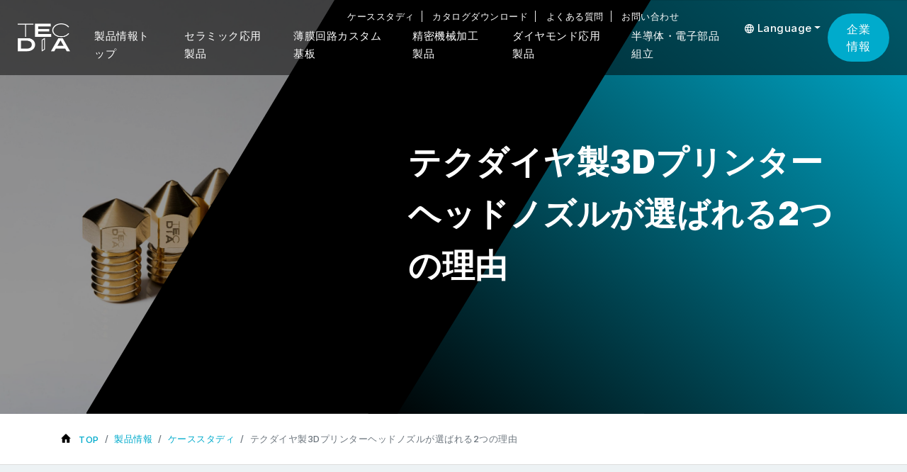

--- FILE ---
content_type: text/html; charset=UTF-8
request_url: https://www.tecdia.com/jp/products/hf/detail/case-30/
body_size: 29573
content:
<!DOCTYPE html PUBLIC "-//W3C//DTD XHTML 1.0 Transitional//EN" "http://www.w3.org/TR/xhtml1/DTD/xhtml1-transitional.dtd"><!doctype html>
<html lang="en">
	<head>
		
		<!-- Bootstrap CSS -->
		<link rel="stylesheet" href="https://cdn.jsdelivr.net/npm/bootstrap@4.6.1/dist/css/bootstrap.min.css" integrity="sha384-zCbKRCUGaJDkqS1kPbPd7TveP5iyJE0EjAuZQTgFLD2ylzuqKfdKlfG/eSrtxUkn" crossorigin="anonymous">
		<!-- Slick Slider -->
		<link rel="stylesheet" type="text/css" href="/jp/assets/css/slick.css" />
		<!-- Bootstrap Icons -->
		<link rel="stylesheet" href="https://cdn.jsdelivr.net/npm/bootstrap-icons@1.8.1/font/bootstrap-icons.css" integrity="sha384-He3RckdFB2wffiHOcESa3sf4Ida+ni/fw9SSzAcfY2EPnU1zkK/sLUzw2C5Tyuhj" crossorigin="anonymous">

    	
<!-- Google Tag Manager -->
<script>
    (function(w,d,s,l,i){w[l]=w[l]||[];w[l].push({'gtm.start':
    new Date().getTime(),event:'gtm.js'});var f=d.getElementsByTagName(s)[0],
    j=d.createElement(s),dl=l!='dataLayer'?'&l='+l:'';j.async=true;j.src=
    'https://www.googletagmanager.com/gtm.js?id='+i+dl;f.parentNode.insertBefore(j,f);
    })(window,document,'script','dataLayer','GTM-58X768X');
</script>
<!-- End Google Tag Manager -->

    <!--*google-analytics*-->
    <!--script>
    (function(i,s,o,g,r,a,m){i['GoogleAnalyticsObject']=r;i[r]=i[r]||function(){
    (i[r].q=i[r].q||[]).push(arguments)},i[r].l=1*new Date();a=s.createElement(o),
    m=s.getElementsByTagName(o)[0];a.async=1;a.src=g;m.parentNode.insertBefore(a,m)
    })(window,document,'script','https://www.google-analytics.com/analytics.js','ga');
    ga('create', 'UA-4411507-10', 'auto');
    ga('send', 'pageview');
    </script-->
    <!--*/google-analytics*-->
    
<!-- Google tag (gtag.js) -->
<script async src="https://www.googletagmanager.com/gtag/js?id=G-2MYCBQDPDN"></script>
<script>
  window.dataLayer = window.dataLayer || [];
  function gtag(){dataLayer.push(arguments);}
  gtag('js', new Date());

  gtag('config', 'G-2MYCBQDPDN');
</script>

<meta charset="utf-8">
<meta name="viewport" content="width=device-width, initial-scale=1, shrink-to-fit=no">
<meta name="title" content="事例：テクダイヤ製3Dプリンターヘッドノズルが選ばれる2つの理由">
<meta name="description" content="テクダイヤ製3Dプリンターヘッドノズルが選ばれる2つの理由についての事例ページです。">
<meta name="author" content="">
<meta name="keywords" content="ディスペンサーノズル,精密ノズル,ディスペンスノズル,精密ニードル,塗布,精密塗布,微細塗布,小径ノズル,塗布装置,水晶デバイス,テーパー形状,3Dプリンティングノズル,FDMプリンター,微細造形">
<link rel="icon" type="image/x-icon" href="/jp/assets/img/tecdia_fav.png">
<meta property="og:title" content="事例：テクダイヤ製3Dプリンターヘッドノズルが選ばれる2つの理由" />
<meta property="og:description" content="テクダイヤ製3Dプリンターヘッドノズルが選ばれる2つの理由についての事例ページです。">
<meta property="og:type" content="website" />
<meta property="og:url" content="" />
<meta property="og:image" content="/jp/assets/img/ogp.jpg" />
<meta name="format-detection" content="telephone=no">

<title>テクダイヤ製3Dプリンターヘッドノズルが選ばれる2つの理由 | テクダイヤ株式会社TECDIA</title>

<script src="/jp/assets/js/jquery.min.js"></script>
<script src="/jp/assets/js/common.js"></script>		
		<!-- Custom styles -->
		<link href="/jp/assets/css/custom.css" rel="stylesheet">
        <!-- Custom styles -->
        <link href="/jp/assets/css/service_detail.css" rel="stylesheet">
        <link href="/jp/assets/css/case_detail.css" rel="stylesheet">
        <link href="https://www.tecdia.com/jp/products/hf/detail/cms/wp-content/themes/tecdia/css/theme.css" rel="stylesheet">
		
	</head>

	<body>
		<header class="sticky-top">
    <nav class="navbar navbar-expand-lg">
        <div class="container-fluid">
            <a class="navbar-brand" href="/jp">
            <img src="/jp/assets/img/logo-tecdia.png" alt="">
            </a>
            <button class="navbar-toggler collapsed" type="button" data-toggle="collapse" data-target="#navbarNav" aria-controls="navbarNav" aria-expanded="false" aria-label="Toggle navigation">
            <span class="navbar-toggler-icon"></span>
            <span class="close-icon"></span>
            </button>
            <div class="collapse navbar-collapse" id="navbarNav">
            <ul class="navbar-nav product-nav">
                <li class="nav-item active">
                    <a class="nav-link" href="/jp/products/">製品情報トップ</a>
                </li>
                <li class="nav-item">
                    <a class="nav-link" href="/jp/products/hf/detail/service_slc/">セラミック応用製品</a>
                </li>
                <li class="nav-item">
                    <a class="nav-link" href="/jp/products/hf/detail/circuit/hct">薄膜回路カスタム基板</a>
                </li>
                <li class="nav-item">
                    <a class="nav-link" href="/jp/products/hf/detail/nozzle_service/">精密機械加工製品</a>
                </li>
                <li class="nav-item">
                    <a class="nav-link" href="/jp/products/hf/detail/diamond/">ダイヤモンド応用製品</a>
                </li>
                <li class="nav-item">
                    <a class="nav-link" href="/jp/products/hf/detail/service_semiconductor/">半導体・電子部品組立</a>
                </li>
                <li class="nav-item d-none">
                    <a class="nav-link" href="/jp/products/case">ケーススタディ</a>
                </li>
                <li class="nav-item d-none d-m-block">
                    <a class="nav-link" href="/jp/catalog">カタログダウンロード</a>
                </li>
                <li class="nav-item d-none d-m-block">
                    <a class="nav-link" href="/jp/faq">よくある質問</a>
                </li>
                <li class="nav-item d-none d-m-block">
                    <a class="nav-link" href="/jp/contact">お問い合わせ</a>
                </li>
            </ul>
            <ul class="navbar-nav ml-auto text-center">
                <li class="nav-item dropdown">
                    <a class="nav-link dropdown-toggle" data-toggle="dropdown" href="#" role="button" aria-haspopup="true" aria-expanded="false"><img src="/jp/assets/img/lang-outline.png" alt=""> Language</a>
                    <div class="dropdown-menu">
                        <a class="dropdown-item" href="/jp">日本語</a>
                        <a class="dropdown-item" href="https://us.tecdia.com/">English</a>
                        <!-- <a class="dropdown-item" href="/kr">한국어</a> -->
                        <a class="dropdown-item" href="/tw">中文(繁體)</a>
                        <a class="dropdown-item" href="http://www.tecdia.com.cn/">中文(簡体)</a>
                    </div>
                </li>
                <li class="nav-item">
                    <a class="btn btn-blue" href="/jp">企業情報</a>
                </li>
            </ul>
            </div>
        </div>
    </nav>
    <ul class="top-menu d-block d-m-none">
        <li><a href="/jp/products/case">ケーススタディ</a></li>
        <li><a href="/jp/catalog">カタログダウンロード</a></li>
        <li><a href="/jp/faq">よくある質問</a></li>
        <li><a href="/jp/contact">お問い合わせ</a></li>
    </ul>
</header>
<!-- <link href="https://www.tecdia.com/jp/products/hf/detail/cms/wp-content/themes/tecdia/css/custom.css" rel="stylesheet">  -->

<section class="banner case_detail__mv">
        <div class="d-none d-sm-block">
        <img src="https://www.tecdia.com/jp/products/hf/detail/cms/wp-content/uploads/2022/05/52-e1654765065832.png" class="case_detail__mv__img" alt="">
        <img src="https://www.tecdia.com/jp/products/hf/detail/cms/wp-content/themes/tecdia/img/banner-case-detail_bg.svg" class="case_detail__mv__bg">
    </div>
    <div class="d-block d-sm-none">
        <img src="https://www.tecdia.com/jp/products/hf/detail/cms/wp-content/uploads/2022/05/52-e1654765065832.png" class="case_detail__mv__img" alt="">
        <img src="https://www.tecdia.com/jp/products/hf/detail/cms/wp-content/themes/tecdia/img/banner-case-detail_bg-sp.svg" class="case_detail__mv__bg">
    </div>
	<div class="case_detail__mv__titles">
        <div class="service_detail__mv__title">
            テクダイヤ製3Dプリンターヘッドノズルが選ばれる2つの理由        </div>
    </div>
</section>

<div class="breadcrumb-bar">
    <div class="container">
        <nav aria-label="breadcrumb">
            <ol class="breadcrumb">
                <li class="breadcrumb-item"><a href="/jp/">TOP</a></li>
                <li class="breadcrumb-item"><a href="/jp/products/">製品情報</a></li>
                <li class="breadcrumb-item"><a href="/jp/products/hf/detail/case/">ケーススタディ</a></li>
                <li class="breadcrumb-item active" aria-current="page">テクダイヤ製3Dプリンターヘッドノズルが選ばれる2つの理由</li>
            </ol>
        </nav>
    </div>
</div>

<section class="page-section case_detail_section section-bg">
	<div class="container">
		<div class="case_detail__mv__sub-title text-dark">試作部品製造目的から人工臓器生産目的へ</div>
		<div class="case_detail__mv__text text-dark mb-5">
			従来の3Dプリンティングは試作部品や臓器模型、治具・工具の製造を目的としていました。しかし近年では、航空機部品や自動車部品、人工臓器、医療機器、フィギュアといった実製品生産の目的として活用され、より高い精度が求められています。		</div>
		<div class="case_detail__flows">
			<div class="case_detail__flow needs">
				<div class="case_detail__flow__title">ニーズ</div>
				<div class="case_detail__flow__sub-title">導入前の実態・課題</div>
				<div class="case_detail__flow__text">より精度の高い3Dプリンティングが求められていました。</div>
				<span class="case_detail__flow__arrow__needs"></span>
			</div>
			<div class="case_detail__flow solution">
				<div class="case_detail__flow__title">ソリューション</div>
				<div class="case_detail__flow__sub-title">課題の解決策</div>
				<div class="case_detail__flow__text">微細造形を実現する3Dプリンターヘッドノズルを開発しました。</div>
				<span class="case_detail__flow__arrow__solution"></span>
			</div>
			<div class="case_detail__flow point">
				<div class="case_detail__flow__title">ポイント</div>
				<div class="case_detail__flow__sub-title">導入決定の理由</div>
				<div class="case_detail__flow__text">カスタマイズ製造から培った技術とノウハウで高品質なノズル内部を実現。</div>
				<span class="case_detail__flow__arrow__point"></span>
			</div>
			<div class="case_detail__flow result">
				<div class="case_detail__flow__title">リザルト</div>
				<div class="case_detail__flow__sub-title">状況と効果</div>
				<div class="case_detail__flow__text">詰まりが無く、一定の微量塗布が可能である高性能な3Dプリンターヘッドノズル。</div>
			</div>
		</div>
	</div>
</section>

<section class="page-section case_detail_section section-bg">
	<div class="container">
		<div class="case_detail__contents">
			<div class="case_detail__contents__title needs">ニーズ<span>導入前の実態・課題</span></div>
			<div class="case_detail__contents__inner">
				<!-- <div class="case_detail__contents__sub-title">半導体デバイス製造の工数削減</div> -->
				<div class="case_detail__contents__text">
					<p class="large"><strong>より精度の高い3Dプリンティングが求められていました。</strong></p>
<p align="justify">現在、市場で流通している低価格帯の3Dプリンターは、樹脂を溶かして積み上げるFMD方式です。レーザー焼結法などの他の造形方式に比べると、精度が低く、仕上げ加工(切・研削、熱処理など)の必要があります。その手間を省くには、細部まで精密に精度の高い造形を可能にする3Dプリンティングが必要とされていました。</p>
				</div>
			</div>
		</div>
		<div class="case_detail__contents">
			<div class="case_detail__contents__title solution">ソリューション<span>課題の解決策</span></div>
			<div class="case_detail__contents__inner">
				<div class="case_detail__contents__text">
					<p class="large"><strong>微細造形を実現する3Dプリンターヘッドノズルを開発しました。</strong></p>
<p>精密な3Dプリンティングには、専用の3Dプリンターヘッドノズルが不可欠で、詰まりが無く、一定の微量塗布を可能とする必要があります。そこには、A: 流れやすさ(流動性)、B: 不規則な流れ(乱流)、この2つが大きく関わります。この2つにはノズル内部の品質(表面粗さ*¹、先端角度*²、段差*³)が影響を与えます。</p>
<p class="img_left"><img class="alignnone size-full wp-image-3000" src="https://tecdia.sakura.ne.jp/jp/products/hf/detail/cms/wp-content/uploads/2022/04/2b530e80c7d0de90885e285c5d7980631.png" alt="" width="511" height="305" /></p>
<p>&nbsp;</p>
<p><img class="alignnone size-full wp-image-3001" src="https://tecdia.sakura.ne.jp/jp/products/hf/detail/cms/wp-content/uploads/2022/04/8ca524f4fcc7efd5b63d7fc6fe1304331.png" alt="" width="700" height="251" /></p>
<p>表面粗さ*¹…ノズル内面の滑らかさ。ノズル内面と塗布材料の間に生じる摩擦に影響を及ぼします。<br />
先端角度*²…先端のストレート部分の角度。塗布材料の流れる方向に対する抵抗の大きさに影響を及ぼします。<br />
段差*³…先端のストレート部分に見られる段差。塗布材料の不規則な流れを引き起こします。</p>
<p>&nbsp;</p>
<p><span style="font-size: 12pt;"><b>A: 流れやすさ低下の原因はノズル内面の表面粗さと先端角度</b></span></p>
<p class="img_left"><img class="alignnone size-full wp-image-3002" src="https://tecdia.sakura.ne.jp/jp/products/hf/detail/cms/wp-content/uploads/2022/04/58c219384313bb2399be61220cabf87e.png" alt="" width="350" height="255" /></p>
<p>表面粗さが粗くなるにつれて摩擦は大きくなります。A社製3Dプリンターヘッドノズルの表面粗さは0.909Ra。深い傷や加工中に生じたとされる小さな凹凸などがあり、摩擦は大きいと考えられます。テクダイヤ製3Dプリンターヘッドノズルの表面粗さは0.267Ra、傷や凹凸はなく、流れやすさへの悪影響は限りなく少ないです。</p>
<p class="img_left"><img class="alignnone size-full wp-image-3003" src="https://tecdia.sakura.ne.jp/jp/products/hf/detail/cms/wp-content/uploads/2022/04/8ca524f4fcc7efd5b63d7fc6fe130433.png" alt="" width="350" height="238" /></p>
<p>先端角度が鈍角になればなるほど、抵抗は大きくなります。B社製3Dプリンターヘッドノズルの角度は70°、抵抗が大きいと考えられます。超微細塗布が求められる精密ノズルの一般的な角度は30°とされており、テクダイヤ製3Dプリンターヘッドノズルの角度も30°で、流れやすく、精密塗布を実現します。</p>
<p><img src="https://www.tecdia.com/jp/case/30" alt="" /></p>
<p>&nbsp;</p>
<p><span style="font-size: 12pt;"><b>B: 不規則な流れ発生の原因はノズル先端の段差</b></span></p>
<p class="img_left"><img class="alignnone size-full wp-image-3004" src="https://tecdia.sakura.ne.jp/jp/products/hf/detail/cms/wp-content/uploads/2022/04/a091d26f69192e29fd59a34966b849df.png" alt="" width="350" height="223" /></p>
<p>先端のストレート部分に段差があることで乱流が発生しやすくなります。この段差は、先端角度を鋭角に加工するときの工具折損防止のため、一般的な精密ノズルでも数多くみられます。C社製3Dプリンターヘッドノズルは段差があるため不規則な流れが発生しやすい形状と言えます。テクダイヤ製3Dプリンターヘッドノズルは先端角度が小さいにも関わらず段差が無いため、不規則な流れが発生しづらい形状です。</p>
				</div>
			</div>
		</div>
		<div class="case_detail__contents">
			<div class="case_detail__contents__title point">ポイント<span>導入決定の理由</span></div>
			<div class="case_detail__contents__inner">
				<div class="case_detail__contents__text">
					<p class="large"><strong>カスタマイズ製造から培った技術とノウハウで高品質なノズル内部を実現。</strong></p>
<p align="justify">テクダイヤは、ディスペンサーノズルの専門家として自動車部品組立や航空宇宙研究開発、医療試薬塗布など様々な業界にオリジナルのノズルを提供してきました。これらの経験から得た独自技術やノウハウを活かし、他社よりも優れた3Dプリンターヘッドノズルの製造を実現しました。</p>
				</div>
			</div>
		</div>
		<div class="case_detail__contents">
			<div class="case_detail__contents__title result">リザルト<span>状況と効果</span></div>
			<div class="case_detail__contents__inner">
				<div class="case_detail__contents__text">
					<p><strong>詰まりが無く、一定の微量塗布が可能である高性能な3Dプリンターヘッドノズル。</strong></p>
<p align="justify">他社製3Dプリンターヘッドノズルからテクダイヤ製3Dプリンターヘッドノズルへの切り替えで、造形精度の改善に貢献してきた実績があります。より精密で精度の高い3Dプリンティングを追求する方はぜひテクダイヤ製ノズルに切り替え下さい。お客様に合わせた3Dプリンターヘッドノズルでご要望にお応えします。</p>
				</div>
			</div>
		</div>
		<div class="case_detail__category">カテゴリー：<span>
								<a href="/jp/products/case/?cat=cat-3#case-items">
						3Dプリンティング,					</a>
									<a href="/jp/products/case/?cat=cat-2#case-items">
						医療・バイオ					</a>
						</span></div>
	</div>
</section>

<section class="page-section">
	<div class="container">
		<div class="section">
<div class="section_body clearfix">
<div class="section">
<h3 class="titleStyle01 case_detail_title">クライアント情報</h3>
<p>&nbsp;</p>
<div class="section_body clearfix">
<p>&#8211;</p>
<p>&nbsp;</p>
</div>
</div>
<div class="section">
<h3 class="titleStyle01 case_detail_title">関連サイト</h3>
<p>&nbsp;</p>
<div class="section_body clearfix">
<p><a href="/jp/products/hf/detail/nozzle_service/">製品ページ(ディスペンサーノズル)</a></p>
<p><a href="/jp/products/hf/detail/case-27/">ケーススタディ(精密ギアの3Dプリンティングとディスペンサーノズル)</a></p>
<p><a href="/jp/products/hf/detail/case-23/">ケーススタディ(3Dプリンティングによる乳がん患者の乳房再建)</a></p>
<p><a href="/jp/products/hf/detail/case-14/">ケーススタディ(バイオマテリアル・プリンティング)</a></p>
<p>&nbsp;</p>
</div>
</div>
</div>
</div>
	</div>
</section>

<section class="page-section">
    <div class="container">
            </div>
</section>


    <section class="contact">
    <div class="container text-sm-left text-center">
        <div class="row">
            <div class="col-md-5">
                <h2>お問い合わせ</h2>
            </div>
            <div class="offset-md-1 col-md-6">
                <p class="mb-5">
                    <!--<span class="d-none d-sm-block">From Phone</span>-->
                    <img class="icon" src="/jp/assets/img/call-outline.png" alt=""><span class="text-bold">03-5765-5400</span>
                    <br>
                    <span class="text-small">営業時間 9:00-17:45</span>
                </p>
                <!--<p class="mb-1">From WebForm</p>-->
                <a class="btn btn-blue" href="/jp/contact">お問い合わせ</a>
            </div>
        </div>
    </div>
</section>    <!-- Footer -->
<footer>
    <div class="footer-top">
        <div class="container">
            <div class="row">
                <div class="col-md-5 mb-4 pt-4">
                    <h2 class="mb-4">テクダイヤ株式会社</h2>
                    <p class="text-small mb-4">
                        〒108-0023 <br>
                        東京都港区芝浦4丁目9番25号　芝浦スクエアビル17階
                    </p>
                    <address>
                        <span class="d-none d-sm-block">
                            <img class="icon-sm" src="/jp/assets/img/call-outline.png" alt=""> 03-5765-5400
                        </span>
                        <span class="d-block d-sm-none">
                            <a href="tel:+03-5765-5400">
                                <img class="icon-sm" src="/jp/assets/img/call-outline.png" alt=""> 03-5765-5400
                            </a>
                        </span>
                        <a href="mailto:sales@tecdia.co.jp"><img class="icon-sm" src="/jp/assets/img/mail-outline.png" alt=""> sales@tecdia.co.jp</a>
                    </address>
                </div>
                <div class="col-md-7">
                    <div class="row">
                        <div class="col-6 d-lg-flex">
                            <h3 class="mr-5">企業情報</h3>
                            <ul class="quicklinks">
                                <li><a href="/jp/about">会社概要</a></li>
                                <li><a href="/jp/mission">企業理念</a></li>
                                <li><a href="/jp/quality">基本方針</a></li>
                                <li><a href="/jp/encounter/">未知との遭遇</a></li>
                                <li><a href="/jp/news">お知らせ</a></li>
                                <li><a href="/jp/jobs/">採用情報</a></li>
                                <li><a href="https://tecdlab.com/">技術ブログ</a></li>
                                <li><a href="/jp/contact">お問い合わせ</a></li>
                            </ul>
                        </div>
                        <div class="col-6 d-lg-flex">
                            <h3 class="mr-5">製品情報</h3>
                            <ul class="quicklinks">
                                <li><a href="/jp/products">製品情報トップ</a></li>
                                <li><a href="/jp/products/hf/detail/service_slc/">セラミック応用製品</a></li>
                                <li><a href="/jp/products/hf/detail/service_slc/#slc_search_container">セラミック応用製品検索</a></li>
                                <li><a href="/jp/products/hf/detail/circuit/hct/">薄膜回路カスタム基板</a></li>
                                <li><a href="/jp/products/hf/detail/nozzle_service/">精密機械加工製品</a></li>
                                <li><a href="/jp/products/hf/detail/diamond/">ダイヤモンド応用製品</a></li>
                                <li><a href="/jp/products/hf/detail/service_semiconductor/">半導体・電子部品組立</a></li>
                                <li><a href="/jp/products/case">ケーススタディ</a></li>
                                <li><a href="/jp/catalog">カタログダウンロード</a></li>
                                <li><a href="/jp/faq">よくある質問</a></li>
                                <!--li><a href="/jp/rfq">オンライン見積り</a></li-->
                            </ul>
                        </div>
                    </div>
                </div>
            </div>
        </div>
    </div>

    <div class="footer-bottom">
        <div class="container">
            <div class="d-sm-flex justify-content-between flex-sm-row-reverse">
                <ul class="hori-links mb-4 mb-sm-0">
                    <li><a href="/jp/privacy">プライバシーポリシー</a></li>
                    <li><a href="/jp/cookie-policy">Cookieポリシー</a></li>
                    <li><a href="/jp/sitemap">サイトマップ</a></li>
                </ul>
                <div class="copyright text-center">
                    &copy; 2022 Tecdia Co.,Ltd.
                </div>
            </div>
        </div>
    </div>
</footer>

<!-- Cookie Consent Banner -->
<div id="cookie-banner" class="cookie-banner">
        <div class="cookie-banner-text">
            <p>当サイトでは、お客様により適したサービスを提供するため、Cookieを利用しています。
                当サイト利用状況の分析を最適化したり、SNSへの連携を行うことを目的としています。
                また、当社では分析の用途で、サードパーティーCookieにも情報を提供しています。
                お客様には、Cookieを許可するかを選択する権利があります。
                Cookie許可の選択についてはCookieの設定 に進んでください。
                詳細は、当社のCookieポリシー を確認してください。</p>
            <a href="/jp/cookie-policy" class="cookie-privacy-link">Cookieポリシー</a>
        </div>
        <div class="cookie-banner-actions">
            <button class="cookie-btn cookie-reject-btn">すべて拒否する</button>
            <button class="cookie-btn cookie-accept-btn">すべてのCookieを受け入れる</button>
        </div>
        <button class="cookie-close-btn">&times;</button>
</div>

<!-- Back to top button -->
<a id="to-top-button">
    <img src="/jp/assets/img/btn-arrow.png" class="img-fluid" alt="...">
</a>

<!-- JavaScript -->
<script src="https://cdn.jsdelivr.net/npm/bootstrap@4.6.1/dist/js/bootstrap.bundle.min.js" integrity="sha384-fQybjgWLrvvRgtW6bFlB7jaZrFsaBXjsOMm/tB9LTS58ONXgqbR9W8oWht/amnpF" crossorigin="anonymous"></script>
<!-- Font Awesome -->
<script src="https://kit.fontawesome.com/a91a27e46f.js" crossorigin="anonymous"></script>
<script>
    var btn = $('#to-top-button');
    $(window).scroll(function() {
        if ($(window).scrollTop() > 500) {
            btn.addClass('show');
        } else {
            btn.removeClass('show');
        }
    });

    btn.on('click', function(e) {
        e.preventDefault();
        $('html, body').animate({
            scrollTop: 0
        }, '500');
    });

    $(document).scroll(function() {
        var $nav = $('.navbar');
        $nav.toggleClass('scrolled', $(this).scrollTop() > $nav.height());
    });

    $(document).ready(function() {
        $(document).click(function(event) {
            var clickover = $(event.target);
            var _opened = $(".navbar-collapse").hasClass("show");
            if (_opened === true && !clickover.hasClass("navbar-toggler")) {
                $(".navbar-toggler").click();
            }
        });
    });
</script>

<!-- Cookie Banner JavaScript -->
<script>
function cookieAccept() {
    const COOKIE_CONSENT = "MS_COOKIE_CONSENT";
    const cookieBanner = document.querySelector('#cookie-banner');
    const acceptButton = document.querySelector('.cookie-accept-btn');
    const declineButton = document.querySelector('.cookie-reject-btn');
    const closeButton = document.querySelector('.cookie-close-btn');

    if (!cookieBanner) return;

    let consent = localStorage.getItem(COOKIE_CONSENT);
    if (!consent || consent === "accepted") {
        cookieBanner.style.display = 'flex';
    } else if (consent === "declined") {
        removeCookieBanner();
    }

    if (acceptButton) {
        acceptButton.addEventListener('click', function() {
            setCookie('cookieConsent', 'accepted');
            localStorage.setItem(COOKIE_CONSENT, "accepted");
            removeCookieBanner();
        });
    }

    if (declineButton) {
        declineButton.addEventListener('click', function() {
            setCookie('cookieConsent', 'declined', 14);
            localStorage.setItem(COOKIE_CONSENT, "declined");
            removeCookieBanner();
        });
    }

    if (closeButton) {
        closeButton.addEventListener('click', function() {
            removeCookieBanner();
        });
    }

    function setCookie(name, value, days) {
        let expires = "";
        if (days) {
            let date = new Date();
            date.setTime(date.getTime() + (days * 24 * 60 * 60 * 1000));
            expires = "; expires=" + date.toUTCString();
        }
        document.cookie = name + "=" + (value || "") + expires + "; path=/";
    }

    function removeCookieBanner() {
        if (cookieBanner) {
            cookieBanner.style.display = 'none';
        }
    }
}

// Initialize cookie banner when DOM is ready
$(document).ready(function() {
    cookieAccept();
});
</script>

<!--*google-analytics*-->
<script>
    (function(i,s,o,g,r,a,m){i['GoogleAnalyticsObject']=r;i[r]=i[r]||function(){
    (i[r].q=i[r].q||[]).push(arguments)},i[r].l=1*new Date();a=s.createElement(o),
    m=s.getElementsByTagName(o)[0];a.async=1;a.src=g;m.parentNode.insertBefore(a,m)
    })(window,document,'script','https://www.google-analytics.com/analytics.js','ga');
    ga('create', 'UA-4411507-10', 'auto');
    ga('send', 'pageview');
</script>
<!--*/google-analytics*--></body>
</html>

--- FILE ---
content_type: text/css
request_url: https://www.tecdia.com/jp/assets/css/custom.css
body_size: 34908
content:
@import url('https://fonts.googleapis.com/css2?family=Inter:wght@500;600;900&display=swap');

body {
    font-family: 'Inter';
    letter-spacing: 0.5px;
}

*,
::after,
::before {
    box-sizing: border-box;
}

p,
li {
    font-size: 16px;
    font-weight: 400;
    line-height: 1.6em;
}

.page-section h1,
.page-section h2,
.page-section h3 {
    /* font-family: 'Inter', sans-serif; */
    line-height: 1.4em;
    /* text-transform: uppercase; */
}

.page-section h1,
.page-section h1 span {
    color: #000 !important;
    font-size: 32px !important;
    font-weight: 900 !important;
    text-align: center !important;
    margin-top: 3rem !important;
    margin-bottom: 3rem !important;
    line-height: 1.4em !important;
    display: block !important;
}

.page-section h1:after {
    content: ' ';
    display: block;
    border-bottom: 4px solid;
    border-image-slice: 1;
    border-image-source: linear-gradient(to left, #00ABCC, #000);
    width: 36px;
    margin: 20px auto;
}

.page-section h2,
.page-section h2 span {    
    color: #fff !important;
    font-size: 20px !important;
    font-weight: 900 !important;
    display: block !important;
}

.page-section h2 {
    background: linear-gradient(to left, #00ABCC, #000) !important;
    padding: 14px 30px !important;
}

.page-section h3 {
    border-left: 8px solid #000;
    font-size: 1rem !important;
}

.page-section h3 {
    padding: 0 10px 0 20px !important;
}

.page-section h5,
.page-section h5 span {
    color: #00ABCC !important;
    font-size: 16px !important;
    font-weight: bold !important;
    margin-right: 20px !important;
}

/* .page-section img {
    margin: 0 auto !important;
    display: block !important;
    width: 100%;
} */

.page-section a {
    color: #00ABCC !important;
}

.page-section a > h1, 
.page-section a > h2,
.page-section a > h3,
.page-section a > p { 
    color: #000 !important;
}

.page-section a:hover {
    color: #111;
    text-decoration: none;
    opacity: 0.8;
}

.service-case-column a,
.service-assenble-column a > p,
.service-assenble-column a > h3 {
    color: #fff !important;
}

.service-assenble-column .banner-title,
.product-sub-title {
    font-size: 20px;
    font-weight: 900;
}

.products-search input[type="search"] {
    height: 55px !important;
}

a:focus {
    outline: none;
    box-shadow: none !important;
}

input:focus {
    box-shadow: none !important;
}

.navbar {
    padding: 8px 0 7px 0;
    background-color: transparent;
    position: absolute;
    top: 0;
    left: 0;
    width: 100%;
}

.nav-item img {
    width: auto;
}

@media (min-width: 1200px) {
    .navbar {
        padding: 10px;
    }
}

@media (max-width: 1200px) {
    a.nav-link.dropdown-toggle {
      margin-top: 20px;
    }
}

.navbar-brand img {
    width: 74px;
}

.hidden {
    visibility: hidden;
}

.navbar-toggler {
    position: fixed;
    top: 0;
    right: 0;
    background: #00ABCC;
    border-radius: 0;
    width: 64px;
    height: 64px;
    z-index: 1000;
}

.navbar-toggler-icon {
    background-image: url("data:image/svg+xml;charset=utf8,%3Csvg viewBox='0 0 32 32' xmlns='http://www.w3.org/2000/svg'%3E%3Cpath stroke='rgba(255,255,255,1)' stroke-width='3' stroke-linecap='round' stroke-miterlimit='10' d='M4 8h24M4 16h24M4 24h24'/%3E%3C/svg%3E");
}

.close-icon {
    background-image: url("../img/close-icon.png");
    background-repeat: no-repeat;
    background-size: 20px;
    width: 20px;
    height: 20px;
    position: fixed;
    top: 22px;
    right: 22px;
}

.navbar-toggler.collapsed .close-icon {
    display: none;
}

.navbar-toggler:not(.collapsed) .navbar-toggler-icon {
    display: inline;
}

.no-scroll {
    height: 100%; 
    overflow: hidden; 
    width: 100%; 
    position: fixed;
    top: 0;
    left: 0;
    right: 0;
    bottom: 0;
}

@media (max-width: 991px) {
    .navbar-brand {
        position: relative;
        left: 20px;
        top: 0;
    }

    .navbar-collapse {
        background: #00ABCC;
        position: absolute;
        top: 0;
        width: 100%;
        height: 100vh;
        overflow-y: scroll;
    }

    .navbar-collapse .btn {
        background-color: #fff;
        color: #00abcc !important;
        padding: 10px 40px;
        margin-top: 15px;
        margin-bottom: 50px;
    }

    .navbar-nav {
        padding: 90px 30px 50px;
    }

    .navbar-collapse .ml-auto {
        padding-top: 0;
    }

    .navbar.scrolled {
        /*background: #00ABCC !important;*/
    }

    .d-m-block {
        display: block !important;
    }
    
    .d-m-none {
        display: none !important;
    }
}

.navbar {
    background-color: rgba(0, 0, 0, 0.5) !important;
    transition: background-color 200ms linear;
}

.nav-link {
    color: #fff;
    /* text-transform: uppercase; */
    margin: 0 2px;
    font-size: 15px;
}

.nav-link:hover {
    color: #ddd;
}

section {
    padding: 35px 0;
    background: #fff;
}

.hero-unit,
.banner {
    padding: 0;
    position: relative;
}

.hero-unit {
    overflow: hidden;
    position: relative;
    transition: 2s all;
    opacity: 0;
}

.hero-unit::after {
    position: absolute;
    top: 0;
    left: 0;
    content: '';
    width: 100%;
    height: 100%;
    background: url("../img/filter.png");
}

.hero-text {
    color: #fff;
    position: absolute;
    top: 35%;
    left: 8%;
    z-index: 100;
}

.scroll {
    position: absolute;
    bottom: 0;
    right: 7%;
    height: 129px;
}

.banner h1 {
    font-size: 32px;
    color: #fff;
    position: absolute;
    top: 45%;
    left: 7%;
    font-weight: 900;
}

.banner-plain h1 {
    top: 30%;
}

@media (min-width: 1200px) {
    .banner h1 {
        font-size: 46px;
    }
}

.hero-unit h1 {
    /* font-family: 'Yu Gothic', sans-serif; */
    line-height: 1.2em;
}

.hero-unit p {
    font-size: 20px;
}

@media (max-width: 767px) {
    .hero-text br {
        display: none;
    }

    .hero-text {
        top: 43%;
        left: 0;
        padding: 0 15px;
    }

    .hero-unit h1 {
        font-size: 46px;
    }

    .hero-unit p {
        font-size: 16px;
    }
}

.slider-x {
    margin: -1px;
}

.slider-y {
    margin: -1px;
}


.main {
    background: url("../img/bg-diagonal.png") -520px top, url("../img/bg-diagonal.png") -328px bottom, linear-gradient(#00abcc, #030e11);
    background-size: 1263px, 1263px, contain;
    background-repeat: no-repeat;
    color: #fff;
    padding: 50px 0;
    position: relative;
    overflow: hidden;
}

.main .row {
    margin-bottom: 50px;
}

.main .row:last-child {
    margin-bottom: 50px;
}

.main .row>[class*='col-'] {
    padding: 0;
}

/* .subheading {
    background: linear-gradient(to left, #00ABCC, #000);
    padding: 14px 30px;
    color: #fff;
} */

.text-lead {
    padding: 32px 60px;
    margin-bottom: 10px;
    background-color: #EDF2F4;
    width: 100%;
}

@media (min-width: 1200px) {
    .main {
        /*background: url("../img/bg-diagonal.png") -100px top, url("../img/bg-diagonal.png") -1135px 1400px, linear-gradient(#00abcc, #030e11);*/
        background: linear-gradient(#00abcc, #030e11);
        background-repeat: no-repeat;
        /*background-size: 1710px, 1710px, contain;*/
        background-size: contain;
        color: #fff;
        padding: 120px 0;
        position: relative;
        overflow: hidden;
    }

    .diagonal {
        width: 47vw;
        height: 100%;
        background: #000;
        transform: skewX(-38deg);
        position: absolute;
        top: 0;
        /*left: 275px;*/
        left: 22%;
    }

    .main .row {
        margin-bottom: 120px;
    }

    .main .row:last-child {
        margin-bottom: 0;
    }
}

.main h2 {
    margin-bottom: 25px;
    font-size: 16px;
}

.content {
    padding: 20px;
    margin-bottom: 30px;
}

.content h2 span {
    margin-right: 15px;
}

.content p {
    color: #eee;
    margin-bottom: 25px;
}

p.sub-heading {
    font-size: 28px;
    color: #fff;
    line-height: 1.5em;
}

@media (min-width: 1200px) {
    .content {
        width: 490px;
        padding: 0;
    }

    p.sub-heading {
        font-size: 40px;
    }

    .content-left {
        margin-right: 60px;
    }

    .content-right {
        margin-left: 60px;
    }
}

.business {
    padding: 80px 0 0;
}

.business h2 {
    font-size: 50px;
}

.business h3 {
    font-size: 32px;
    font-weight: 600;
    margin-bottom: 20px;
    color: #fff;
}

.text-overlay {
    padding: 50px 60px;
    max-height: 600px;
}

.text-overlay p {
    color: #eee;
}

.line-overlay:before {
    content: ' ';
    display: block;
    border: 2px solid #fff;
    width: 22px;
    margin: 15px auto;
}

.bg1 {
    background: linear-gradient(rgba(0, 0, 0, .5), rgba(0, 0, 0, .5)), url("../img/img3.png") no-repeat;
    background-size: cover;
}

@media (max-width: 767px) {
    .bg1 {
        background: linear-gradient(rgba(0, 0, 0, .5), rgba(0, 0, 0, .5)), url("../img/img3-sp.png") no-repeat;
        background-size: cover;
    }
}

.bg2 {
    background: linear-gradient(rgba(0, 0, 0, .5), rgba(0, 0, 0, .5)), url("../img/img2.png") no-repeat;
    background-size: cover;
}

.bg3 {
    background: linear-gradient(rgba(0, 0, 0, .5), rgba(0, 0, 0, .5)), url("../img/img1.png") no-repeat;
    background-size: cover;
}

@media (max-width: 767px) {
    .business h2 {
        font-size: 40px;
    }

    .business h3 {
        font-size: 24px;
    }

    .text-overlay {
        padding: 50px 40px;
    }
}

.news {
    padding: 80px 20px;
}

.table-news {
    white-space: initial !important;
}

.table-news tr {
    border-bottom: 1px solid #ccc;
}

.table-news tr:last-child {
    border-bottom: none;
}

.table-news td {
    border: 0;
    padding: 20px 0;
    font-size: 16px;
    color: #555;
}

.table-news td:first-child {
    width: 25%;
    vertical-align: middle;
    color: #999;
}

@media (min-width: 1200px) {
    .table-news td:first-child {
        width: 20%;
    }
}

@media (max-width: 767px) {
    .table-news td {
        display: inline-block;
        padding: 30px 0 15px 0;
        font-size: 14px;
    }

    .table-news td:first-child {
        padding-bottom: 0;
        margin-bottom: -20px;
    }

    .news h3 {
        font-size: 40px;
    }
}

.recruit {
    /*background: linear-gradient(rgba(0,0,0,.7), rgba(0,0,0,.7)), url("../img/bg-recruit.png");*/
    background: url("../img/bg-shape-xs.png") 40px, url("../img/bg-recruit.png") -100px;
    background-repeat: no-repeat;
    background-size: 180%, cover;
    padding: 120px 0;
    color: #fff;
}

.recruit h2 {
    font-size: 40px;
    margin-bottom: 25px;
}

.recruit p {
    font-size: 16px;
    margin-bottom: 30px;
}


@media (min-width: 992px) {
    .recruit {
        /*background: url("../img/bg-shape.png") right, linear-gradient(rgba(0,0,0,.7), rgba(0,0,0,.7)), url("../img/bg-recruit.png");*/
        /*background-size: 59%, contain, cover;*/
        background: url("../img/bg-shape.png") right top, url("../img/bg-recruit.png");
        background-repeat: no-repeat;
        background-size: 65%, cover;
    }

    .recruit h2 {
        font-size: 72px;
        margin-bottom: 30px;
    }

    .recruit p {
        font-size: 22px;
    }
}

@media (min-width: 1200px) {
    .recruit .content {
        position: relative;
        left: 60px;
    }
}

.blog {
    background: #d1d1d1;
    padding: 30px;
}

.blog .container {
    background: url("../img/bg-blog-sp.png");
    background-size: cover;
    background-repeat: no-repeat;
    color: #fff;
    padding: 40px 20px;
}

@media (min-width: 768px) {
    .blog .container {
        background: url("../img/bg-blog.png");
        background-size: cover;
        background-repeat: no-repeat;
        color: #fff;
        padding: 45px 0;
    }
}
@media (max-width: 768px) {
    .service-banner .btn {
        font-size: 10px;
        top: 100%;
        padding: 5px 10px;
    }
}

.blog h4 {
    margin-bottom: 20px;
}

@media (min-width: 1200px) {
    .blog {
        padding: 50px 0;
    }

    .blog .container {
        padding: 80px 0;
    }
}

@media (max-width: 767px) {
    .blog h4 {
        font-size: 24px;
    }
}

.contact {
    background: #111 url("../img/bg-contact.png");
    background-size: cover;
    background-repeat: no-repeat;
    padding: 100px 0;
    color: #fff;
}

.contact h2 {
    font-size: 40px;
    margin-bottom: 30px;
}

@media (min-width: 1200px) {
    .contact {
        padding: 120px 0;
    }

    .contact h2 {
        font-size: 64px;
        margin-top: 60px;
    }
}

.contact p {
    color: #fff;
    /* text-transform: uppercase; */
    line-height: 2.4em;
    font-size: 14px;
}

.contact .text-bold {
    font-size: 30px;
    font-weight: 900;
}

.contact a{
   color: #FFF;
}

.contact .text-small {
    /* font-family: 'Yu Gothic', sans-serif; */
    color: #fff;
}

.icon {
    width: 25px;
    vertical-align: baseline;
    margin-right: 10px;
}

.icon-sm {
    width: 20px;
    vertical-align: middle;
    margin-right: 10px;
}

.btn {
    transition: opacity .25s ease-in-out;
    -moz-transition: opacity .25s ease-in-out;
    -webkit-transition: opacity .25s ease-in-out;
}

.btn-white {
    background-color: #fff;
    border-radius: 50px;
    font-size: 16px;
    font-weight: 400;
    color: #00abcc;
    padding: 15px 40px;
    outline: none;
    /* text-transform: uppercase; */
}

.btn-white:active,
.btn-white:focus {
    background-color: #fff;
    color: #00abcc;
}

.btn-white:hover {
    opacity: 0.8;
    color: #00abcc;
}

.btn-blue {
    background-color: #00abcc;
    border-radius: 50px;
    font-size: 16px;
    font-weight: 400;
    color: #fff !important;
    padding: 15px 40px;
    outline: none;
    /* text-transform: uppercase; */
}

.btn-blue:active,
.btn-blue:focus {
    background-color: #00abcc;
    color: #fff;
}

.btn-blue:hover {
    opacity: 0.8;
    color: #fff;
}

header a.btn-blue {
    padding: 10px 25px;
}

footer {
    background: #2b2c2c;
    color: #fff;
}

.footer-top {
    padding: 30px 15px 40px 15px;
    border-bottom: 1px solid #444;
}

.footer-bottom {
    padding: 20px 15px;
}

@media (min-width: 1200px) {
    .footer-top {
        padding: 60px 0 80px 0;
    }

    .footer-bottom {
        padding: 20px 0;
    }
}

.footer-logo {
    width: 172px;
}

footer h2 {
    font-size: 24px;
}

footer h3 {
    font-size: 16px;
}

footer p {
    color: #fff;
    font-size: 14px;
}

footer address {
    font-size: 16px;
    line-height: 2em;
    color: #fff;
}

footer address a {
    color: #fff;
}

footer address a:hover {
    color: #fff;
}

footer ul.quicklinks {
    margin: 0;
    padding: 0;
    list-style: none;
}

footer ul.quicklinks li a {
    font-size: 14px;
    line-height: 2.2em;
    color: #bbb;
}

footer ul.quicklinks li a:hover {
    color: #999;
}

.copyright {
    /* font-family: 'Yu Gothic', sans-serif; */
    font-size: 12px;
    color: #bbb;
}

ul.hori-links {
    padding: 0;
    margin: 0;
}

ul.hori-links li {
    display: inline;
}

ul.hori-links li a {
    font-size: 12px;
    color: #bbb;
}

ul.hori-links li:first-child a {
    margin-right: 25px;
}

ul.hori-links li a:hover {
    color: #999;
}

.text-small {
    font-size: 12px;
    color: #ddd;
}

/* Back to top button */

#to-top-button {
    width: 40px;
    position: fixed;
    bottom: 30px;
    right: 30px;
    transition: opacity .5s, visibility .5s;
    opacity: 0;
    visibility: hidden;
    z-index: 1000;
}

#to-top-button:hover {
    cursor: pointer;
}

#to-top-button.show {
    opacity: 1;
    visibility: visible;
}

/* Remove gutter */

.no-gutter>[class*='col-'] {
    padding: 0;
}

.small-gap-left {
    margin-right: -10px;
}

.small-gap-right {}

/* Inner Pages - General */

.page-section {
    padding: 70px 0;
}

@media (max-width: 767px) {
    .page-section {
        padding: 35px 0;
    }
}

.section-bg {
    background: #EDF2F4;
}

.breadcrumb-bar {
    border-bottom: 1px solid #ddd;
}

ol.breadcrumb {
    padding: 25px 0;
    margin: 0;
    background: none;
}

@media (max-width: 767px) {
    ol.breadcrumb {
        padding: 18px 0;
    }
}


ol.breadcrumb li {
    font-size: 13px;
    /* text-transform: uppercase; */
    color: #00ABCC;
}

ol.breadcrumb li a {
    color: #00ABCC;
}

ol.breadcrumb li:first-child a::before {
    content: '';
    display: inline-block;
    width: 16px;
    height: 16px;
    background-image: url('data:image/svg+xml;utf-8,<svg xmlns="http://www.w3.org/2000/svg" aria-hidden="true" role="img" width="1em" height="1em" preserveAspectRatio="xMidYMid meet" viewBox="0 0 24 24"><path fill="currentColor" d="m2 13l9.293-9.293a1 1 0 0 1 1.414 0L22 13h-2v8a1 1 0 0 1-1 1h-5v-7h-4v7H5a1 1 0 0 1-1-1v-8H2Z"/></svg>');
    margin-right: 10px;
    position: relative;
    top: 1px;
}

.btn-link-blue {
    color: #00ABCC;
    /* text-transform: uppercase; */
    padding: 0;
}

.btn-link-blue:hover {
    color: #00ABCC;
    opacity: 0.8;
}

@media (max-width: 767px) {
    .btn-link-blue {
        font-size: 14px;
    }

}

/*.btn-link-blue::after {
  content: " ->";
}*/

/* Mission Page */

.greeting-wrap {
    background: url("../img/bg.png");
    background-repeat: no-repeat;
    background-size: cover;
}

.greeting {
    color: #fff;
    padding: 60px 30px;
}

.color-box {
    background: url("../img/bgg-sp.png") 50% 50%;
    background-repeat: no-repeat;
    background-size: cover;
    color: #fff;
    padding: 80px 30px;
}

.color-box img {
    width: 75px;
}

.color-box h3 {
    font-size: 28px;
    padding-bottom: 40px;
}

.color-box p {
    line-height: 2em;
}

@media (min-width: 992px) {
    .greeting {
        color: #fff;
        padding: 30px 60px 30px 60px;
    }

    .color-box {
        background: url("../img/bgg.png");
        background-size: contain;
        background-repeat: no-repeat;
        padding: 60px 0;
        margin-bottom: 40px;
    }

    .color-box h3 {
        font-size: 40px;
        padding-bottom: 30px;
    }

    .color-box p {
        font-size: 24px;
        line-height: 1.6em;
    }

}

/* Quality Page */

.border-box {
    border: 2px solid #C8D0D3;
    padding: 30px 55px 10px 55px;
    margin-bottom: 50px;
}

@media (max-width: 767px) {
    .border-box {
        padding: 30px 30px 10px 30px;
    }
}

.box {
    padding: 35px 55px 20px 55px;
    margin-bottom: 20px;
    background: #EDF2F4;
}

.section-bg .box {
    background: #fff;
}

.box h3 {
    margin-right: 70px;
}

@media (max-width: 767px) {
    .box {
        padding: 30px 30px 20px 30px;
        margin-bottom: 30px;
    }

    .box h3 {
        margin-right: 0;
        margin-bottom: 20px;
    }
}

.bigger-text {
    font-size: 20px;
    font-weight: bold;
}

@media (max-width: 767px) {
    .bigger-text {
        font-size: 18px;
    }
}

.smaller-text {
    font-size: 14px;
}

.img-text {
    width: 115px;
}

.blue-text {
    color: #00ABCC;
}

.border-box-top {
    background: #EDF2F4;
    padding: 15px 10px 5px 10px;
}

.inpage-nav {
    padding: 25px 0;
}

.inpage-nav .btn {
    margin: 10px 5px;
    padding: 12px 25px !important;
}

@media (max-width: 767px) {
    .inpage-nav .btn {
        width: 100%;
        margin: 8px 0;
    }
}

/* About Page */

.table-custom>tbody>tr:nth-child(odd)>td,
.table-custom>tbody>tr:nth-child(odd)>th {
    background-color: #EDF2F4;
}

.striped-darker>tbody {
    background-color: #fff;
}

.striped-darker>tbody>tr:nth-child(odd)>td,
.striped-darker>tbody>tr:nth-child(odd)>th {
    background-color: #DCE5E9;
}

.table-custom th,
.table-custom td {
    padding: 25px 35px;
    border: 0;
}

.table-custom th {
    width: 15%;
    vertical-align: middle;
}

@media (max-width: 767px) {
    .table-custom th {
        display: block;
        width: 100%;
        padding: 20px 25px 10px 25px;
    }

    .table-custom td {
        display: block;
        padding: 0 25px 20px 25px;
    }
}

.card {
    border-radius: 0 !important;
    border: 0;
    background: none;
    margin-bottom: 25px;
}

.card-header {
    background: #00ABCC;
    cursor: pointer;
    border-bottom: none;
    padding: 18px 40px;
}

.card-header .title {
    font-size: 24px;
    /* text-transform: uppercase; */
    color: #fff;
}

.card-header .accicon {
    float: right;
    font-size: 25px;
    width: 1.2em;
    color: #fff;
}

@media (max-width: 767px) {
    .card-header {
        padding: 12px 20px;
    }

    .card-header .title {
        font-size: 16px;
        line-height: 2.1em;
    }
}

.card-body {
    border-top: 0;
    padding: 40px 80px 40px 40px;
}

.card-body h3 {
    margin-bottom: 25px;
}

.card-header:not(.collapsed) .rotate-icon {
    transform: rotate(180deg);
}

.google-map-link {
    color: #00ABCC;
    text-decoration: underline;
    margin-left: 25px;
}

.google-map-link:hover {
    color: #00ABCC;
    text-decoration: underline;
    opacity: 0.8;
}

.number-list li {
    padding: 5px 0;
}

/* Products Page */

.product-nav .nav-link {
    margin: 0 10px;
    margin-top: 20px;
}

ul.top-menu {
    position: absolute;
    top: 10px;
    left: 440px;
}

ul.top-menu li {
    display: inline;
}

ul.top-menu li a {
    font-size: 13px;
    color: #fff;
    border-right: 1px solid #eee;
    padding: 0 10px;
}

ul.top-menu li:last-child a {
    border: 0;
}

ul.top-menu li a:hover {
    color: #ddd;
}

.banner-products {
    padding: 0;
    background: url("../img/banner-products.png");
    background-repeat: no-repeat;
    background-size: 100%;
    padding: 165px 0;
}

.banner-products h1 {
    font-size: 46px;
    color: #fff;
}

@media (max-width: 767px) {
    .banner-products {
        background: url("../img/banner-products-sp.png");
        background-repeat: no-repeat;
        background-size: 100%;
    }

    .banner-products h1 {
        font-size: 32px;
    }
}

.search-box {
    background: #2B2C2C;
    padding: 40px 0 50px 0;
    color: #fff
}

.search-box p {
    font-size: 24px;
}

@media (max-width: 767px) {
    .search-box p {
        font-size: 20px;
    }
}

.search-box input {
    height: 55px;
    border-radius: 0;
    border: 0;
}

.search-box .btn {
    background: #00ABCC;
    color: #fff;
    border-radius: 0;
    padding: 0 40px;
}

.search-box img {
    position: relative;
    top: 7px;
    width: 16px;
}

@media (max-width: 767px) {
    .search-box .btn {
        padding: 0 20px;
    }
}

.card2 {
    border-radius: 0 !important;
    border: 0;
    background: #fff;
    margin-bottom: 25px;
}

.card2 p {
    margin-bottom: 0;
}

.card-header2 {
    cursor: pointer;
    position: relative;
    padding: 35px 35px 25px 35px;
}

.card-header2 h3 span {
    margin-right: 20px;
}

.card-header2 .accicon {
    font-size: 25px;
    background: #00ABCC;
    color: #fff;
    position: absolute;
    top: 30px;
    right: 30px;
    width: 38px;
    height: 38px;
    line-height: 35px;
    border-radius: 50px;
    text-align: center;
}

@media (max-width: 767px) {
    .card-header2 .accicon {
        font-size: 25px;
        width: 28px;
        height: 28px;
        line-height: 25px;
    }
}

.card-header2 .accicon:after {
    content: "+";
}

.card-header2:not(.collapsed) .accicon:after {
    content: "-";
}

.card-body2 {
    margin-left: 80px;
    padding-bottom: 35px;
    width: 690px;
}

@media (max-width: 767px) {
    .card-header2 {
        padding: 35px 30px 25px 30px;
    }

    .card-body2 {
        margin-left: 0;
        width: 100%;
        padding: 0 30px 30px 30px;
    }

    .card2 p {
        width: 70%;
    }
}

.content-bg {
    background: #fff;
    padding: 100px 160px;
}

@media (max-width: 767px) {
    .content-bg {
        padding: 100px 30px;
    }
}

.product-info {
    margin-bottom: 50px;
}

.product-info img {
    border: 1px solid #c8c5c5;
}

.title-underline {
    border-bottom: 1px solid #707070;
    margin-bottom: 30px;
}

h4.heading-deco {
    font-size: 20px;
    border-left: 10px solid #000;
    padding-left: 10px;
    margin-top: 15px;
    margin-bottom: 15px;
    line-height: 1.2em;
    display: inline-block;
}

@media (max-width: 767px) {
    h4.heading-deco {
        font-size: 18px;
    }
}

ul.list {
    padding: 0;
    margin: 0;
}

ul.list li {
    list-style: none;
    margin-bottom: 5px;
}

ul.list li a {
    color: #00ABCC;
}

.img-wrap {
    position: relative;
    width: 100%;
}

.img-wrap img {
    width: 100%;
    height: auto;
}

.img-wrap a {
    position: absolute;
    top: 50%;
    left: 45%;
    transform: translate(-36%, -50%);
    -ms-transform: translate(-50%, -50%);
}

@media (max-width: 767px) {
    .img-wrap a {
        left: 15%;
        transform: translate(-10%, -50%);
        -ms-transform: translate(-50%, -50%);
    }

    .img-wrap .btn-blue {
        background-color: transparent;
        font-size: 14px;
        font-weight: 400;
        color: #fff;
        padding: 0;
        outline: none;
        /* text-transform: uppercase; */
    }
}

/* Case Page */

.btn-grey {
    background: #EDF2F4;
    width: 100%;
    padding: 12px 0;
    border-radius: 0;
    margin-right: 12px;
    margin-bottom: 12px;
}

.case-category .active {
    background: #00ABCC;
    color: #fff !important;
}

.case-item a:hover,
.item a:hover {
    opacity: 0.5;
    cursor: pointer;
}

  
.case-item-img,
.item-img {
    width: 100%;
    height: 200px;
}

.case-item img,
.item img {
    width: 100%;
    max-width: 480px;
    max-height: 200px;
    object-fit: cover;
    border: 1px solid #c8c5c5;
}

.item h3 {
    font-size: 20px !important;
    font-weight: bold;
    border: none !important;
    padding: 10px 0 0 !important;
}

.navbar-custom-dark {
    background: #111;
}

/* 404 Page */

.not-found-img {
    width: 478px;
    margin-bottom: 30px;
}

@media (max-width: 767px) {
    .not-found-img {
        width: 70%;
    }
}

.not-found-msg {
    margin-bottom: 40px;
}

.not-found-msg span {
    font-size: 24px;
    line-height: 2.1em;
}

/* Privacy Page */
/* Sitemap Page */

.title-bg {
    background: #EDF2F4;
    padding: 15px 25px;
    margin-bottom: 35px;
}

.site-links {
    border-left: 7px solid #000;
    padding-left: 10px;
    margin-bottom: 15px;
    line-height: 1.1em;
    display: inline-block;
    font-size: 20px;
}

.site-links:hover {
    opacity: 0.6;
}

.site-links+ul {
    padding: 0;
    margin: 0;
    margin-bottom: 30px;
    list-style: none;
}

.site-links+ul li {
    margin-bottom: 5px;
}

.site-links+ul li a:hover {
    opacity: 0.6;
}

@media (max-width: 767px) {
    .site-links+ul {
        margin-left: 20px;
    }
}

/* News Page */

.side-box {
    background: #EDF2F4;
    padding: 30px;
}

.side-box h3 {
    font-size: 20px;
    color: #00ABCC;
}

.side-box h4 {
    font-size: 16px;
}

.side-box ul.list li a {
    color: #aaa;
    display: block;
    padding: 3px 0;
}

.side-box ul.list li.active a,
.side-box ul.list li:hover a {
    color: #000;
}

@media (max-width: 767px) {
    .side-box {
        margin: -35px -15px 30px -15px;
        padding: 20px 15px;
        overflow: hidden;
    }

    .side-box h3 {
        text-align: center;
    }

    .side-box ul.list li a {
        display: inline;
        padding-right: 20px;
        float: left;
    }
}

/* Search Result Page */

p.search-result {
    font-weight: bold;
}

p.search-result span {
    font-size: 24px;
    color: #00ABCC;
    margin-right: 7px;
}

.alternate-row div {
    padding: 40px 90px;
}

@media (max-width: 767px) {
    .alternate-row div {
        padding: 30px;
    }
}

.alternate-row div h4 {
    font-size: 18px;
}

.alternate-row>div:nth-of-type(odd) {
    background: #EDF2F4;
}

ul.custom-pagination li a {
    background: #DCE5E9;
    margin: 0 8px;
    padding: 0;
    border: 0;
    border-radius: 0 !important;
    width: 30px;
    height: 30px;
    line-height: 1.8em;
    text-align: center;
    color: #00ABCC;
}

ul.custom-pagination li a:hover {
    color: #00ABCC;
}

ul.custom-pagination li.active a {
    background: none !important;
    color: #000 !important;
    margin: 0;
}

ul.custom-pagination li img {
    width: 15px;
}

/* Contact Page */

.contact-wrapper {
    background: #fff;
    padding: 50px 100px;
}

.contact-wrapper .icon {
    width: 34px;
}

.contact-wrapper .text-bold {
    font-size: 40px;
}

.contact-wrapper .text-small {
    font-size: 14px;
    color: #000;
}

@media (max-width: 767px) {
    .contact-wrapper {
        padding: 50px 25px;
        margin: 0 20px;
    }

    .contact-wrapper .icon {
        width: 30px;
    }

    .contact-wrapper .text-bold {
        font-size: 33px;
    }
}

.mandatory {
    border: 1px solid #00ABCC;
    padding: 2px 5px;
    margin-right: 8px;
    font-size: 14px;
    color: #00ABCC;
}

.form-group {
    margin-bottom: 30px;
}

.form-group label {
    margin-bottom: 15px;
}

.form-control {
    border-radius: 3px;
    font-size: 14px;
    height: 200px !important;
    padding-left: 20px;
}

.form-control option:disabled {
    color: #eee;
}

.form-control::placeholder {
    color: #aaa;
}

.info-box {
    background: #EDF2F4;
    padding: 30px;
}

.info-box h3 {
    font-size: 16px;
    margin-bottom: 15px;
}

.info-box p {
    font-size: 14px;
}

.link-blue {
    color: #00ABCC;
    text-decoration: underline;
}

.link-blue:hover {
    color: #00ABCC;
    text-decoration: underline;
    opacity: 0.7;
}

.thanks-msg p.lead {
    color: #00ABCC;
    font-size: 32px;
    font-weight: 600;
}

@media (max-width: 767px) {
    .thanks-msg p.lead {
        font-size: 24px;
        text-align: center;
    }

    .thanks-msg p {
        text-align: left;
    }
}

.bg-color {
    background: #EDF2F4;
}

/* FAQ Page */

.faq-subtitle {
    font-size: 20px;
    border-left: 8px solid #00ABCC;
    padding-left: 10px;
    margin-bottom: 20px;
    line-height: 1.2em;
    color: #00ABCC;
}

@media (max-width: 767px) {
    .faq-subtitle {
        font-size: 16px !important;
    }
}

/* Catalog Page */

.box-wrapper {
    margin-bottom: 30px;
}

.box-header {
    background: linear-gradient(to left, #00ABCC, #000);
    color: #fff;
    padding: 12px;
}

.box-header h3 {
    /* text-transform: capitalize; */
    font-weight: normal;
    margin: 0;
}

.box-content {
    background: #fff;
    padding: 40px;
}

@media (max-width: 767px) {
    .box-header h3 {
        font-size: 18px;
    }

    .box-content {
        padding: 30px 60px;
    }

    .box-content img {
        margin-bottom: 30px;
    }
}

.btn-outline {
    background-color: none;
    border: 1px solid #00abcc;
    border-radius: 50px;
    font-size: 14px;
    font-weight: 400;
    color: #00abcc;
    padding: 10px 30px;
    outline: none;
    /* text-transform: capitalize; */
    width: 100%;
}

.btn-outline:hover {
    color: #00abcc;
}

.pdf {
    background: rgba(0, 0, 0, 0.7);
    padding: 2px 12px;
    border-radius: 50px;
    color: #fff;
    font-size: 12px;
    position: absolute;
    left: 22px;
    top: 7px;
    border: 1px solid #fff;
}

.service-assenble-column:nth-of-type(1) {
    background: url(../img/service_microassemble_img02.png) top left / cover;
    padding: 150px 70px;
    color: #fff;
    text-align: center;
}

.service-assenble-column:nth-of-type(2) {
    background: url(../img/service_microassemble_img01.png) top left / cover;
    padding: 150px 70px;
    color: #fff;
    text-align: center;
}

@media (max-width: 767px) {

    .service-assenble-column:nth-of-type(1),
    .service-assenble-column:nth-of-type(2) {
        padding: 100px 20px;
    }
}

.table-service th {
    background: #C8D0D3;
    text-align: center;
    border-right: 1px solid #dee2e6;
    border-bottom: 1px solid #dee2e6;
}

.table-service td:first-of-type {
    background: #D4DDE0;
}

.table-service td {
    background: #fff;
    text-align: center;
    border-right: 1px solid #dee2e6;
    border-bottom: 1px solid #dee2e6;
}

.service-banner {
    position: relative;
}

.service-banner .btn {
    position: absolute;
    right: 60px;
    top: 50%;
    background: #ff7F50;
    transform: translateY(-50%);
}

.service-tab {
    background: #EDF2F4;
    padding: 60px 40px;
}

@media (max-width: 767px) {
    .service-tab {
        padding: 40px 20px;
    }
}

.service-tab input {
    width: 120px;
    padding: 6px;
    border: #C8D0D3;
    margin-right: 8px;
}

.service-tab select {
    /* width: 300px; */
    padding: 6px;
    border: #C8D0D3;
}

@media (max-width: 767px) {

    .service-tab select,
    .service-tab input {
        width: 80%;
    }
}

.service-tab-subhead {
    font-size: 20px;
    font-weight: bold;
    border-left: 8px #000 solid;
    text-indent: 10px;
    margin-bottom: 20px;
}

.require {
    border: #00ABCC 1px solid;
    background: #fff;
    color: #00ABCC;
    font-weight: 400;
    font-size: 14px;
    padding: 4px 6px;
    margin-left: 10px;
}

.tabs{
    display: block;
    margin: 0;
    padding: 0;
    justify-content: space-between;
}

.tabs-list{
    margin-bottom: 3px;
    border-radius: 5px 5px 5px 5px;
    background-color: #C8D0D3;
    list-style: none;
    text-align: center;
    font-size: 16px;
    font-weight: bold;
    line-height: 1.4;
    /* width: 24.8%; */
    /* padding: 10px 0 10px; */
    height: 84px;
    display: flex;
    justify-content: center;
    align-items: center;
}

.tabs-list a {
    color: #000 !important;
    width: 100%;
    height: 100%;
    align-items: center;
    justify-content: center;
    display: flex;
    cursor: pointer;
}

@media (max-width: 480px) {
    .tabs-list a {
        font-size: 10px;
    }
}

.tabs-list a:hover {
    background-color: #dfe6e9;
}

.tabs-list.active{
    background-color: #EDF2F4;
    /* font-size: 20px; 
    padding-top: 20px;
    margin-top: -10px;
    height: 96px; 2023-04-27*/
}

.scroll-x {
    display: block;
    overflow-x: auto;
    width: 100%;
}

.scroll-y {
    overflow: unset;
}

th:first-child, 
th:nth-child(2) {
    z-index: 1000 !important;
}

table {
    white-space: nowrap;
    height: auto !important;
}

table table {
    display: table;
}

table img,
.wpcf7 img {
    width: auto;
}

table#example img,
#model-table-contents img {
    width: 30px;
}

.scroll-x table .fixed-column-1,
.scroll-x table .fixed-column-2 {
    position: sticky;
    position: -webkit-sticky;
    left: 0;
    min-width: 100px;
    z-index: 100;
}
.scroll-x table .fixed-column-2 {
    left: 100px;
}

br.break-sp {
    display: none;
}

.wp-caption.alignnone {
    width: 100% !important;
}

@media (max-width: 991px) {
    table {
        display: table;
    }
    .service-banner .btn {
        font-size: 10px;
        right: 20px;
    }
}

@media (max-width: 767px) {
    img,
    .item-img img {
        width: 100%;
        height: auto;
    }

    .tabs-list {
        float: left;
        width: 32%;
        margin: 0 3px 3px 0;
        display: inline-block;
    }

    br.break-sp {
        display: block;
    }
}

@media (max-width: 479px) {
    .service-banner .btn {
        right: 10px;
    }

    .scroll-x table .fixed-column-1,
    .scroll-x table .fixed-column-2 {
        position: unset !important;
        left: 0 !important;
    }
}

.slick-vertical .slick-slide {
    border: none !important;
}

.h-45 {
    height: 45px !important;
}


.pum-theme-default-theme {
    background: rgba(10, 10, 10, 0.50) !important;
}


--- FILE ---
content_type: text/css
request_url: https://www.tecdia.com/jp/products/hf/detail/cms/wp-content/themes/tecdia/css/theme.css
body_size: 17780
content:
div.wpcf7-mail-sent-ok {
	border:none !important;
	color: #00abcc!important;
	font-weight:bold;
}

.wpcf7-validation-errors{
	border:none !important;
	color: #F00 !important;
	font-weight:bold;
}

.wpcf7-not-valid-tip {
	margin-top: -8px;
	margin-bottom:10px;
}

input[type=submit],
.btn{
	display:inline-block;
	vertical-align:top;
	/* background:#00abcc;
	color:#fff; */
	border:0;
	line-height:24px;
	/* padding:10px; */
	text-align:center;
	transition:background 0.2s linear;
}
#search_contact{
	margin-top: 30px;
}
.post{
	padding: 0!important;
}
#detail .tab-content {
	margin-bottom: 15px;
}
#detail .alert{
	margin-bottom: 0;
}
#detail .alert-warning{
	margin-bottom: 15px;
}
#result-msg{
	display:none;
}
#irc-result-box{
	display:none;
}
#resistors-result-box{
	display:none;
}
#row-result-box{
	display:none;
}
#model-result-box{
	display:none;
	margin-top: 30px;
}
.fix-height{
	height: 57px;
	background-color: rgba(0,0,0,0.1);
}
.tab1-back{
	background-image: url(/jp/products/hf/detail/cms/wp-content/themes/tecdia/images/ps-tab1-bg_3.jpg);
	background-size: cover;
}
.tab2-back{
	background-image: url(/jp/products/hf/detail/cms/wp-content/themes/tecdia/images/ps-tab2-bg_2.jpg);
	background-size: cover;
}
.tab3-back{
	background-image: url(/jp/products/hf/detail/cms/wp-content/themes/tecdia/images/ps-tab3-bg_2.jpg);
	background-size: cover;
}
.tab4-back{
	background-image: url(/jp/products/hf/detail/cms/wp-content/themes/tecdia/images/ps-tab4-bg_2.jpg);
	background-size: cover;
}
.pd-search-color{
	background-color: coral;
}
.pd-search-color a {
	background-color: coral;
}
.pd-search-color a:hover {
	background-color: #009AB8;
}
.mgb-10{
	margin-bottom: 10px;
}
.mgb-15{
	margin-bottom: 15px;
}
.mgb-25{
	margin-bottom: 25px;
}
.mgb-20{
	margin-bottom: 20px;
}
.mgb-30{
	margin-bottom: 30px;
}
.mgr-20{
	margin-right: 20px;
}
/* .tabset a {
	display: inherit;
	color: #FFF!important;
	text-decoration: inherit!important;
	padding: 10px 3px 10px!important;
	vertical-align: middle;
	text-align: center;
	margin: 0 auto;
	width: 175px;/*抵抗付セラミックコンデンサ非表示前：141px
} */
.custom-border{
	border-top: 1px solid #E1E1E1;
}
.custom-select-form{
	background-color: white !important;
	/* width: 49% !important; */
	display: inline-block;
}
.select-options.drop-wpcf7-form-control.drop-wpcf7-select.drop-wpcf7-validates-as-required{
	display:none;
}
.select-options.drop-form-control{
	display:none;
}
.select-area{
	display:none!important;
}
.submit-button {
	text-align: right;
	margin-top: -20px;
	margin-bottom: 20px;
}
.tab-content button {
	margin: 5px 10px 0 0;
	font-size: 14px;
}
.reset {
	border: none;
	color: #004cff;
}
.reset:hover {
	color: #ffffff;
	background-color: #079ab5;
}
.pd-search-btn1{
	border-radius: 0px !important;
	/* padding: 12px 80px !important; */
}
.pd-search-btn3{
	border-radius: 0px !important;
	padding: 12px 50px !important;
	margin: -30px 0 0 !important;
}
.pd-search-btn2{
	margin-top: 1px;
	border-radius: 0;
	padding: 10px 24px;
	background-color: coral;
}
.pd-search-form{
	background: transparent!important;
}
.pd-search-form2 {
	height: 42px!important;
	border: 1px solid #c4c4c4!important;
	padding: 5px 8px 5px 8px!important;
	/*            padding: 20px 200px 20px 8px!important;*/
	margin: 0 0 5px 0!important;
}
.custom-icon{
	font-size: 14px;
	vertical-align: super;
}
.ws-1{
	font-size:12px;
}
.result-title-box{
	margin: 5px 0;
}
.result-title{
	font-weight: normal;
	/* font-size: 14px; */
}
.add-request-list-btn-wrapper {
	text-align: right;
	margin-bottom: 10px;
}
.pointer{
	cursor: move;
}
.cusotm-checkbox{
	margin-top: 0;
	margin-bottom: 0;
}
#search_contact .check .first label{
	width: 41%;
	cursor: pointer;
	margin: 10px 0;
}
#search_contact .wpcf7-list-item label{
	width: 50%;
	cursor: pointer;
	margin: 10px 0;
}
#search_contact .check .last label{
	width: 41%;
	cursor: pointer;
	margin: 20px 0;
}
#search_contact .check label input[type=checkbox] {
	margin: 0 0 0 0!important;
}
#search_contact .check label span{
	font-weight: 400!important;
}
#search_contact .inquiry_details{
	height: 200px!important;
}
#search_contact{
	margin-top:30px;
}
.display{
	width: 778px;
	margin: 0 auto;
}
.tab-area .select-area{
	background-color: white!important;
}
.tab-area{padding:0 5px 42px 0;}
.tab-area > h2{
	padding:0;
	margin:0 0 1px !important;
	border:0 !important;
}
.tab-area h3{
	padding:10px 0;
}
/* .tabset{
	background:#353535;
	border-bottom:3px solid #00abcc;
	font-size:12px;
	line-height:18px;
	text-align:center;
	font-weight:bold;
}
.tabset ul{
	margin:0;
	padding:0;
	list-style:none;
	width:100%;
	display:table;
}
.tabset li{
	border-left:1px solid #f7f7f7;
	display:table-cell;
	vertical-align:middle;
	list-style:none outside;
	transition:all 0.2s linear;
	font-size: 11px;
	width: 20%;
}
.tabset li:first-child{border:0;}
.tabset li.active a{pointer-events:none;}
.tabset a{
	display:block;
	color:#fff;
	text-decoration:none;
	padding:11px 8px 10px;
	width: 100%;
}
.tabset li:hover,
.tabset li.active{background:#00abcc;} */
.left-tab {
	padding: 0 0 0 15px !important;
}
.right-search {
	padding: 0 15px 15px 0 !important;
}
.tab-content,
#search-result {
	background: #EDF2F4;
	padding: 0px 20px 10px;
	margin-left: 0 !important;
	margin-right: 0 !important;
	/* margin-top: 10px !important; */
	max-width: 100%;
}
#search-result {
	padding: 0;
	max-width: calc(100% - 15px);
}
.tab-content h2,
#content .tab-content h2{
	font-size:28px;
	line-height:1.25em;
	padding:0;
}
#content .dsc{margin:0 0 0.5em;}
#content p{margin:0 0 1em;}
#content h3{
	line-height:1.25em;
	margin-bottom:5px;
}
#content h3.add-title{
	font-size:20px;
	line-height:1.25em;
	color:#00abcc;
}
#detail #search_contact .wpcf7-submit.btn{
	border-radius: inherit;
}
#example table th, table td{
	background-color: transparent;
	vertical-align: baseline;
}
#example table tr:nth-child(odd) td {
	background: none;
}
#example table tr:nth-child(odd) td{
	/*background: initial;*/
}
#example table tr:nth-child(odd) td {
	background: none;
}
#std-table-contents td, #row-table-contents td, #resistors-table-contents td, #irc-table-contents td, #model-table-contents td  {
	text-align: right;
	padding-right:1em;

}

table tr:nth-child(odd) td {
	background: none;
}

#ajax-loading {
	display:none;
	width: 96px; /* gif画像の幅 */
	height: 96px; /* gif画像の高さ */
	margin: -68px 0 0 -68px; /* gif画像を画面中央に */
	padding: 20px; /* gif画像を大きく */
	/*background: #BABABA; *//* gif画像の背景色 */
	background: #FFFFFF; /* gif画像の背景色 */
	opacity: 1; /* 透過させる */
	border-radius: 15px; /* 丸角 */
	position: fixed; /* gif画像をスクロールさせない */
	left: 50%; /* gif画像を画面横中央へ */
	top: 50%; /* gif画像を画面縦中央へ */
	z-index: 10000;
}
#ui-id-1 .ui-menu-item{
	font-size: 11px;
}
#search_contact .region{
	display: block!important;
}
#search_contact .region .select-area select-focus{
	display: block!important;
}
#search_contact .region .select-area select-focus{
	display: block!important;
}
#search_contact .region .select-wpcf7-form-control.select-wpcf7-select.select-wpcf7-validates-as-required.select-area{
	display: block!important;
}
.select-options.drop-wpcf7-form-control.drop-wpcf7-select.drop-wpcf7-validates-as-required{
	display:block;
}
.info .wpcf7-form-control-wrap.region{
	display: block!important;
}
.info form .select-wpcf7-form-control.select-wpcf7-select.select-wpcf7-validates-as-required.select-area{
	display: block!important;
}
a:hover{
	text-decoration: blink;
	/* color: #00b4d3; */
	outline: none;
	/* display: inline-block; */
}
.catalog-label{
	color: white;
	background-color: #079ab5;
	/* padding: 3px; */
	font-size: 10px;
	padding: 3px 7px;
	line-height: 15px;
	font-weight: 200;
	vertical-align: text-bottom;
	text-decoration: none;
}
.direct-request-form-box{
	margin-top:5px;
	text-align: right;
}
#direct-request-form-box4{
	display: none;
}
.btn-toggle-unit {
	float: right;
	padding-right: 15px;
	margin-top: -10px;
	margin-bottom: 10px;
}
.btn-toggle-unit .btn-primary.active {
	background-color: #00b4d3;
	border-color: #ccc;
}
.unit_show{
	display: inline-block;
}
.unit_dsiable{
	display: none;
}
.selected{
	background-color: #C7E8EF!important;
	/*background-color: transparent!important;*/
}
.selected .custom-first-column{
	background-color: #C7E8EF!important;
}
.selected .sorting_1{
	background-color: #C7E8EF!important;
}
#std_sk_input_min_cap::-webkit-input-placeholder,
#std_sk_input_max_cap::-webkit-input-placeholder,
#auto-complete-input::-webkit-input-placeholder {
	color: #cfcfcf;
}
#std_sk_input_min_cap:-moz-placeholder,
#std_sk_input_max_cap:-moz-placeholder,
#auto-complete-input:-moz-placeholder {
	color: #cfcfcf;
}
#std_sk_input_min_cap::-moz-placeholder,
#std_sk_input_max_cap::-moz-placeholder,
#auto-complete-input::-moz-placeholder {
	color: #cfcfcf;
}
#std_sk_input_min_cap:-ms-input-placeholder,
#std_sk_input_max_cap:-ms-input-placeholder,
#auto-complete-input:-ms-input-placeholder {
	color: #cfcfcf;
}
.pd-search-btn1:hover{
	background-color: #c4c4c4!important;
}
.pd-search-btn2:hover{
	background-color: #c4c4c4!important;
}
.pd-search-btn3:hover{
	background-color: #c4c4c4!important;
}
.purpose-check {
	margin-top: 20px;
	margin-bottom: 20px;
}
.alert-custom-box{
	border-radius: 0 !important;
	/* font-size: 14px; */
	padding: 10px 20px !important;
	/* line-height: 30px; */
	margin-top: 15px;
}
.required-asterisk{
	color:red
}
.required-words{
	font-weight: normal;
}
.first-colum{
	text-align: left!important;
}
table.dataTable td.select-checkbox:before{
	background-color: white!important;
	border-radius: 1px;
	color: #00abcc !important;
	margin-left: -12px!important;
	margin-top: -10px!important;
	padding: 9px!important;
	border: 1px solid #ccc!important;
	content: ""!important;
}
table.dataTable tr.selected td.select-checkbox:after{
	content: "\2713"!important;
	color: #00abcc!important;
	font-size: 23px!important;
	margin-left: -11px!important;
	margin-top: -24px!important;
	text-shadow: none!important;
	font-family: 'Inter', 'Yu Gothic', sans-serif;
}

.hold {
	background: #EEE;
	padding: 15px;
}
.inquiry_details { 
	width: 100%;
	background: #FFF;
}
.wpcf7-list-item.first input{margin-top: 0px;}
.wpcf7-list-item.last input{margin-top: 0px;}
.wpcf7-select {
	margin-top: -10px;
	display: inline-block !important;
	position: relative !important;
}
.actions .wpcf7-form-control.wpcf7-submit.btn {
	border-radius: 0px;
	font-size: 12px;
	float: right;
	display: inline-block;
	background: #00abcc;
	color: #fff;
	padding: 10px 20px;
}

/* .hold input[type="text"], .hold input[type="tel"], .hold input[type="email"],.hold  input[type="url"], .hold input[type="password"], .hold input[type="search"], .hold textarea { */
	.hold input[type="text"], .hold input[type="tel"], .hold input[type="email"],.hold  input[type="url"], .hold input[type="password"], .hold input[type="search"] {
		background: #FFFFFF;
		width: 100%;
		margin: 0px;
		margin-top: 10px;
		padding: 9px 13px;
		/* font-size: 13px; */
		height: 34px;
		/* line-height: 16px; */
		border: 0;
		box-shadow: none;
		-webkit-box-shadow: none;
		color: #5b5b5b;
		-webkit-appearance: none;
		border-radius: 0;
		margin-bottom:10px;
	}
	#success-result-msg {
		color: #FFF;
		background-color: #00ABCC;
		border-color: #00ABCC;
	}
	#warnign-result-msg {
		color: #FFF;
		background-color: coral;
		border-color: #E06E45;
	}
	.row.mgb-20 label {font-size:17px;}
	.required-words {font-size:13px;}
	#success-result-msg {font-size:17px;padding: 2em !important;}
	#warnign-result-msg {font-size:17px;padding: 2em !important;}
	.result-title-box {font-size:17px;}
	#search_contact {font-size:17px;}
	.hold input[type="text"], .hold input[type="tel"], .hold input[type="email"], .hold input[type="url"], .hold input[type="password"], .hold input[type="search"] {font-size:14px;}


	.ui-autocomplete {
		max-height: 200px;
		overflow-y: auto;
		overflow-x: hidden;
		padding-right: 20px;
	} 

	@media (max-width: 767px) {
		.pd-search-btn3 {
			margin: 20px 0 0 !important;
		}
	}

.popover {width: 50%;min-width: 250px;border: solid 1px;padding: 10px;background: orange;}
.popover-content { white-space: pre-wrap;overflow: hidden;}
.btn {width: auto;}</style> <style>
.myscroll::-webkit-scrollbar{  height: 5px;}.myscroll::-webkit-scrollbar-track{ background: #F1F1F1;}
.myscroll::-webkit-scrollbar-thumb { background: #BCBCBC;}.myscroll{overflow: auto;white-space: nowrap;}
.itemspectable3 th, .itemspectable3 td {	text-align:center;	padding:4px;	border:1px solid #DBDBDB;}
.itemspectable3 th.middle{	vertical-align:middle;}.itemspectable3 td.middle{	vertical-align:middle;}
.itemspectable3 td.left{	text-align:left;}.itemspectable3 th{	color:#fff;	background-color:#4D4D4F;}
.itemspectable3 td.bggray{	color:#fff;	background-color:#8C8C8C;}
td.endline{	padding:0px !important;	height:1px !important;	background:#ECECEC;}
.itemspectable3 td.bggray2{	background-color:#F3F3F3;}.itemspectable5 th, .itemspectable5 td {	text-align:center;	font-size:11px;	border:1px solid #DBDBDB;}.bggray2.k40 { background-color: rgba(121,196,203,1) !important; }.bggray2.k90 { background-color: rgba(200,233,239,1) !important; }.bggray2.k140 { background-color: rgba(185,170,210,1) !important; }.bggray2.k280 { background-color: rgba(101,153,209,1) !important; }.bggray2.k1600 { background-color: rgba(244,146,147,1) !important; }.bggray2.k2800 { background-color: rgba(252,203,172,1) !important; }.bggray2.k4500 { background-color: rgba(82,176,71,1) !important; }.bggray2.k16000 { background-color: rgba(247,150,107,1) !important; }.bggray2.k30000 { background-color: rgba(254,206,132,1) !important; }.bggray2.k50000 { background-color: rgba(159,208,138,1) !important; }td.bggray2.k40.k90 { background: -moz-linear-gradient(90deg, rgba(200,233,239,1) 50%, rgba(121,196,203,1) 50%) !important; background: -webkit-linear-gradient(90deg, rgba(200,233,239,1) 50%, rgba(121,196,203,1) 50%) !important; background: linear-gradient(90deg, rgba(200,233,239,1) 50%, rgba(121,196,203,1) 50%) !important; }td.bggray2.k90.k140 { background: -moz-linear-gradient(90deg, rgba(185,170,210,1) 50%, rgba(200,233,239,1) 50%) !important; background: -webkit-linear-gradient(90deg, rgba(185,170,210,1) 50%, rgba(200,233,239,1) 50%) !important; background: linear-gradient(90deg, rgba(185,170,210,1) 50%, rgba(200,233,239,1) 50%) !important; }td.bggray2.k140.k280 { background: -moz-linear-gradient(90deg, rgba(101,153,209,1) 50%, rgba(185,170,210,1) 50%) !important; background: -webkit-linear-gradient(90deg, rgba(101,153,209,1) 50%, rgba(185,170,210,1) 50%) !important; background: linear-gradient(90deg, rgba(101,153,209,1) 50%, rgba(185,170,210,1) 50%) !important; }td.bggray2.k280.k1600 { background: -moz-linear-gradient(90deg, rgba(244,146,147,1) 50%, rgba(101,153,209,1) 50%) !important; background: -webkit-linear-gradient(90deg, rgba(244,146,147,1) 50%, rgba(101,153,209,1) 50%) !important; background: linear-gradient(90deg, rgba(244,146,147,1) 50%, rgba(101,153,209,1) 50%) !important; }td.bggray2.k1600.k2800 { background: -moz-linear-gradient(90deg, rgba(252,203,172,1) 50%, rgba(244,146,147,1) 50%) !important; background: -webkit-linear-gradient(90deg, rgba(252,203,172,1) 50%, rgba(244,146,147,1) 50%) !important; background: linear-gradient(90deg, rgba(252,203,172,1) 50%, rgba(244,146,147,1) 50%) !important; }td.bggray2.k2800.k16000 { background: -moz-linear-gradient(90deg, rgba(247,150,107,1) 50%, rgba(252,203,172,1) 50%) !important; background: -webkit-linear-gradient(90deg, rgba(247,150,107,1) 50%, rgba(252,203,172,1) 50%) !important; background: linear-gradient(90deg, rgba(247,150,107,1) 50%, rgba(252,203,172,1) 50%) !important; }td.bggray2.k16000.k30000 { background: -moz-linear-gradient(90deg, rgba(254,206,132,1) 50%, rgba(247,150,107,1) 50%) !important; background: -webkit-linear-gradient(90deg, rgba(254,206,132,1) 50%, rgba(247,150,107,1) 50%) !important; background: linear-gradient(90deg, rgba(254,206,132,1) 50%, rgba(247,150,107,1) 50%) !important; }td.bggray2.k30000.k50000 { background: -moz-linear-gradient(90deg, rgba(159,208,138,1) 50%, rgba(254,206,132,1) 50%) !important; background: -webkit-linear-gradient(90deg, rgba(159,208,138,1) 50%, rgba(254,206,132,1) 50%) !important; background: linear-gradient(90deg, rgba(159,208,138,1) 50%, rgba(254,206,132,1) 50%) !important; }td.bggray2.capacitor-pop { cursor: pointer; }.tableFixHead          { overflow-y: auto; height: 600px; }.tableFixHead thead th { position: sticky; top: 0;}.tableFixHead thead th.row2 { position: sticky; top: 21px; }.tableFixHead thead th.row3 { position: sticky; top: 0px; }.tableFixHead thead th.row4 { position: sticky; top: 22px; }.tableFixHead thead th.row5 { position: sticky; top: 44px; }.tableFixHead th {box-shadow: inset 1px 1px #DBDBDB, 0 1px #DBDBDB;}

td.bggray2.k16000.k30000 { background: -moz-linear-gradient(90deg, rgba(254,206,132,1) 50%, rgba(247,150,107,1) 50%) !important; background: -webkit-linear-gradient(90deg, rgba(254,206,132,1) 50%, rgba(247,150,107,1) 50%) !important; background: linear-gradient(90deg, rgba(254,206,132,1) 50%, rgba(247,150,107,1) 50%) !important; }

@media screen and (max-width: 480px) {
    .itemspectable5 th, .itemspectable5 td {
		 	text-align:center;	font-size:6px;	
    }
	.itemspectable3 td {	text-align:center;	padding:3px; }
}

@media (max-width: 767px) {
	.right-search {
		margin-top: 20px;
		padding: 0 !important;
	}
	#search-result {
		margin: 10px auto !important;
		overflow-x: hidden;
	}
}

@media (max-width: 479px){
	.tableFixHead thead th.row3 {
		position: sticky !important;
		top: 0 !important;
		left: -500px !important;
	}
	.tableFixHead thead th.row4 {
		position: sticky !important;
		top: 16px !important;
		left: -500px !important;
	}
	.tableFixHead thead th.row5 {
		position: sticky !important;
		top: 32px !important;
		left: -500px !important;
	}
}

.pum-theme-default-theme { background-color: rgba( 10, 10, 10, 0.50 ) !important; } 

--- FILE ---
content_type: image/svg+xml
request_url: https://www.tecdia.com/jp/products/hf/detail/cms/wp-content/themes/tecdia/img/banner-case-detail_bg.svg
body_size: 432
content:
<svg xmlns="http://www.w3.org/2000/svg" xmlns:xlink="http://www.w3.org/1999/xlink" width="993.305" height="500" viewBox="0 0 993.305 500">
  <defs>
    <linearGradient id="linear-gradient" x1="1" y1="0.051" x2="0" y2="1" gradientUnits="objectBoundingBox">
      <stop offset="0" stop-color="#00abcc"/>
      <stop offset="1"/>
    </linearGradient>
  </defs>
  <g id="グループ_1559" data-name="グループ 1559" transform="translate(-372.695 -83)">
    <rect id="長方形_669" data-name="長方形 669" width="652" height="500" transform="translate(714 83)" fill="url(#linear-gradient)"/>
    <path id="パス_377" data-name="パス 377" d="M300.588,0h382.12L376.613,499.934H0Z" transform="translate(372.695 83)"/>
  </g>
</svg>


--- FILE ---
content_type: application/javascript
request_url: https://www.tecdia.com/jp/assets/js/common.js
body_size: 98
content:
$(function() {
    $('.navbar-toggler-icon').on('click', function() {
        $('body').addClass('no-scroll');
    });

    $('.close-icon').on('click', function() {
        $('body').removeClass('no-scroll');
    });

    $('table:not(.popup-spec)').wrap('<div class="scroll-x"></div>');

    $('table[class="itemspectable3 itemspectable5 popup-spec"]').wrap('<div class="scroll-x scroll-y"></div>');
});